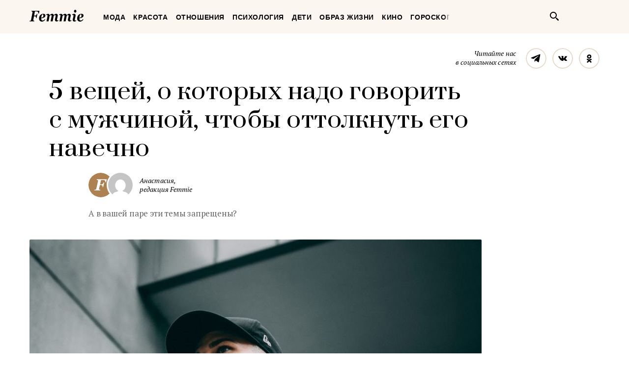

--- FILE ---
content_type: application/javascript
request_url: https://femmie.ru/wp-content/plugins/easy-social-share-buttons5/assets/js/essb-core.min.js
body_size: 7446
content:
jQuery(document).ready(function(e){jQuery.fn.essb_toggle_more=function(){return this.each(function(){e(this).removeClass("essb_after_more"),e(this).addClass("essb_before_less")})},jQuery.fn.essb_toggle_less=function(){return this.each(function(){e(this).addClass("essb_after_more"),e(this).removeClass("essb_before_less")})},jQuery.fn.extend({center:function(){return this.each(function(){var e=(jQuery(window).height()-jQuery(this).outerHeight())/2,s=(jQuery(window).width()-jQuery(this).outerWidth())/2;jQuery(this).css({position:"fixed",margin:0,top:(e>0?e:0)+"px",left:(s>0?s:0)+"px"})})},centerH:function(e){return this.each(function(){var s=(jQuery(window).width()-jQuery(this).outerWidth())/2;jQuery(this).css({position:"fixed",margin:0,bottom:(e>0?e:0)+"px",left:(s>0?s:0)+"px"})})}}),jQuery.fn.isInViewport=function(){var s=e(this).offset().top,t=s+e(this).outerHeight(),o=e(window).scrollTop(),a=o+e(window).height();return t>o&&a>s}}),function(e){function s(e,s){return e.toFixed(s.decimals)}e.fn.countTo=function(s){return s=s||{},e(this).each(function(){function t(){l+=r,d++,o(l),"function"==typeof a.onUpdate&&a.onUpdate.call(n,l),d>=i&&(b.removeData("countTo"),clearInterval(f.interval),l=a.to,"function"==typeof a.onComplete&&a.onComplete.call(n,l))}function o(e){var s=a.formatter.call(n,e,a);b.text(s)}var a=e.extend({},e.fn.countTo.defaults,{from:e(this).data("from"),to:e(this).data("to"),speed:e(this).data("speed"),refreshInterval:e(this).data("refresh-interval"),decimals:e(this).data("decimals")},s),i=Math.ceil(a.speed/a.refreshInterval),r=(a.to-a.from)/i,n=this,b=e(this),d=0,l=a.from,f=b.data("countTo")||{};b.data("countTo",f),f.interval&&clearInterval(f.interval),f.interval=setInterval(t,a.refreshInterval),o(l)})},e.fn.countTo.defaults={from:0,to:0,speed:1e3,refreshInterval:100,decimals:0,formatter:s,onUpdate:null,onComplete:null}}(jQuery),function(e){var s={},t=function(e,s){var t,o,a,i;return function(){a=this,o=[].slice.call(arguments,0),i=new Date;var r=function(){var n=new Date-i;s>n?t=setTimeout(r,s-n):(t=null,e.apply(a,o))};t||(t=setTimeout(r,s))}},o=function(e){"function"==typeof jQuery&&e instanceof jQuery&&(e=e[0]);var s=e.getBoundingClientRect();return s.top>=0&&s.left>=0&&s.bottom<=(window.innerHeight||document.documentElement.clientHeight)&&s.right<=(window.innerWidth||document.documentElement.clientWidth)};s.window=function(s,t,o,n){var b,d=e(".essb_"+o),l=e(d).attr("data-essb-postid")||"",f=e(d).attr("data-essb-position")||"",c="twitter"==t?"500":"800",p="twitter"==t?"300":"500",_=screen.width/2-Number(c)/2,u=screen.height/2-Number(p)/2;if(n||(b=window.open(s,"essb_share_window","height="+("twitter"==t?"300":"500")+",width="+("twitter"==t?"500":"800")+",resizable=1,scrollbars=yes,top="+u+",left="+_)),"undefined"!=typeof essb_settings&&(essb_settings.essb3_stats&&"undefined"!=typeof essb_handle_stats&&essb_handle_stats(t,l,o),essb_settings.essb3_ga&&r(t,s,f)),a(t,l),"undefined"!=typeof essb_abtesting_logger&&essb_abtesting_logger(t,l,o),"undefined"!=typeof essb_conversion_tracking&&essb_conversion_tracking(t,l,o),!n)var h=window.setInterval(function(){b.closed!==!1&&(window.clearInterval(h),i(t,l),"booster"==f&&"undefined"!=typeof essb_booster_close_from_action&&essb_booster_close_from_action())},200)},s.tracking_only=function(t,o,a,r){""==t&&(t=document.URL),s.window(t,o,a,!0);var n=e(".essb_"+a),b=e(n).attr("data-essb-position")||"";if(r){var d=e(".essb_"+a).attr("data-essb-postid")||"";i(o,d),"booster"==b&&"undefined"!=typeof essb_booster_close_from_action&&essb_booster_close_from_action()}},s.pinterest_picker=function(e){s.tracking_only("","pinterest",e);var t=document.createElement("script");t.setAttribute("type","text/javascript"),t.setAttribute("charset","UTF-8"),t.setAttribute("src","//assets.pinterest.com/js/pinmarklet.js?r="+99999999*Math.random()),document.body.appendChild(t)},s.print=function(e){s.tracking_only("","print",e),window.print()},s.setCookie=function(e,s,t){var o=new Date;o.setTime(o.getTime()+24*t*60*60*1e3);var a="expires="+o.toGMTString();document.cookie=e+"="+s+"; "+a+"; path=/"},s.getCookie=function(e){for(var s=e+"=",t=document.cookie.split(";"),o=0;o<t.length;o++){var a=t[o].trim();if(0==a.indexOf(s))return a.substring(s.length,a.length)}return""},s.loveThis=function(t){if(s.clickedLoveThis)return void alert(essb_love_you_message_loved);var o=e(".essb_"+t);if(o.length){var a=e(o).attr("data-essb-postid")||"",i=s.getCookie("essb_love_"+a);if(i)return void alert(essb_love_you_message_loved);"undefined"!=typeof essb_settings&&e.post(essb_settings.ajax_url,{action:"essb_love_action",post_id:a,service:"love",nonce:essb_settings.essb3_nonce},function(e){e&&alert(essb_love_you_message_thanks)},"json"),s.tracking_only("","love",t,!0)}},s.toggle_more=function(t){if(s.is_morebutton_clicked)return void s.toggle_less(t);e(".essb_"+t+" .essb_after_more").essb_toggle_more();var o=e(".essb_"+t).find(".essb_link_more");"undefined"!=typeof o&&(o.hide(),o.addClass("essb_hide_more_sidebar")),o=e(".essb_"+t).find(".essb_link_more_dots"),"undefined"!=typeof o&&(o.hide(),o.addClass("essb_hide_more_sidebar")),s.is_morebutton_clicked=!0},s.toggle_less=function(t){s.is_morebutton_clicked=!1,e(".essb_"+t+" .essb_before_less").essb_toggle_less();var o=e(".essb_"+t).find(".essb_link_more");"undefined"!=typeof o&&(o.show(),o.removeClass("essb_hide_more_sidebar")),o=e(".essb_"+t).find(".essb_link_more_dots"),"undefined"!=typeof o&&(o.show(),o.removeClass("essb_hide_more_sidebar"))},s.toggle_more_popup=function(t){if(s.essb_morepopup_opened)return void s.toggle_less_popup(t);if(e(".essb_morepopup_"+t).hasClass("essb_morepopup_inline"))return void s.toggle_more_inline(t);var o=!1,a=0;e(".essb-mobile-sharebottom").length&&(o=!0,a=e(".essb-mobile-sharebottom").outerHeight());var i=e(window).width(),r=e(window).height(),n=(e("document").height(),550);o||(n=660),n>i&&(n=i-30);var b=o?10:80,d=".essb_morepopup_"+t,l=".essb_morepopup_shadow_"+t,f=!1;e(d).hasClass("essb_morepopup_sharebottom")&&(f=!0),e(d).hasClass("essb_morepopup_modern")&&!o&&(b=100),e(d).css({width:n+"px"});var c=".essb_morepopup_content_"+t,p=e(d).outerHeight();if(p>r-30){var _=0;o&&(e(d).css({top:"5px"}),_+=30),e(d).css({height:r-a-b-_+"px"}),e(c).css({height:r-a-_-(b+30)+"px",overflowY:"auto"})}if(e(l).css({height:r-a+"px"}),f){var u=(e(window).width()-e(d).outerWidth())/2;e(d).css({left:u+"px",position:"fixed",margin:0,bottom:a+b+"px"})}else e(d).center();e(d).fadeIn(400),e(l).fadeIn(200),s.essb_morepopup_opened=!0},s.toggle_less_popup=function(t){var o=".essb_morepopup_"+t,a=".essb_morepopup_shadow_"+t;e(o).fadeOut(200),e(a).fadeOut(200),s.essb_morepopup_opened=!1},s.toggle_more_inline=function(t){var o=e(".essb_"+t);if(o.length){var a=".essb_morepopup_"+t,i=e(o).position().top+e(o).outerHeight(!0),r=e(o).position().left,n="absolute",b=!1;if("fixed"===e(o).css("position")&&(n="fixed"),e(o).hasClass("essb_displayed_bottombar")&&(b=!0),b){i=e(o).position().top-e(a).outerHeight(!0);var d=e(a).find(".modal-pointer");e(d).hasClass("modal-pointer-up-left")&&(e(d).removeClass("modal-pointer-up-left"),e(d).addClass("modal-pointer-down-left"))}var l=e(o).find(".essb_link_more");e(l).length||(l=e(o).find(".essb_link_more_dots")),e(l).length&&(r="fixed"!=n?e(l).position().left-5:r+e(l).position().left-5);var f=e(o).find(".essb_link_share");e(f).length&&(r="fixed"!=n?e(f).position().left-5:r+e(f).position().left-5),e(a).css({left:r+"px",position:n,margin:0,top:i+"px"}),e(a).fadeIn(200),s.essb_morepopup_opened=!0}},s.subscribe_popup_close=function(s){e(".essb-subscribe-form-"+s).fadeOut(400),e(".essb-subscribe-form-overlay-"+s).fadeOut(400)},s.toggle_subscribe=function(t){if(e(".essb-subscribe-form-"+t).length){s.essb_subscribe_opened||(s.essb_subscribe_opened={});var o=e(".essb-subscribe-form-"+t).attr("data-popup")||"";if("1"!=o)e(".essb-subscribe-form-"+t).hasClass("essb-subscribe-opened")?(e(".essb-subscribe-form-"+t).slideUp("fast"),e(".essb-subscribe-form-"+t).removeClass("essb-subscribe-opened")):(e(".essb-subscribe-form-"+t).slideDown("fast"),e(".essb-subscribe-form-"+t).addClass("essb-subscribe-opened"),s.essb_subscribe_opened[t]||(s.essb_subscribe_opened[t]=t,s.tracking_only("","subscribe",t,!0)));else{var a=e(window).width(),i=(e("document").height(),600);i>a&&(i=a-40),e(".essb-subscribe-form-"+t).css({width:i+"px"}),e(".essb-subscribe-form-"+t).center(),e(".essb-subscribe-form-"+t).fadeIn(400),e(".essb-subscribe-form-overlay-"+t).fadeIn(200)}}},s.ajax_subscribe=function(s,t){t.preventDefault();var o=e(".essb-subscribe-form-"+s+" #essb-subscribe-from-content-form-mailchimp"),a=e(".essb-subscribe-form-"+s+" .essb-subscribe-form-content"),i=e(a).attr("data-position")||"";if(o.length){var r=e(o).find(".essb-subscribe-form-content-email-field").val(),n=e(o).find(".essb-subscribe-form-content-name-field").length?e(o).find(".essb-subscribe-form-content-name-field").val():"";e(o).find(".submit").prop("disabled",!0),e(o).hide(),e(".essb-subscribe-form-"+s).find(".essb-subscribe-loader").show();var b=o.attr("action")+"&mailchimp_email="+r+"&mailchimp_name="+n;e.post(b,{mailchimp_email1:r,mailchimp_name1:n},function(t){if(t){if(console.log(t),"1"==t.code)e(".essb-subscribe-form-"+s).find(".essb-subscribe-form-content-success").show(),e(".essb-subscribe-form-"+s).find(".essb-subscribe-form-content-error").hide(),e(o).hide(),"undefined"!=typeof essb_subscribe_tracking&&essb_subscribe_tracking(i);else{var a=e(".essb-subscribe-form-"+s).find(".essb-subscribe-form-content-error").attr("data-message")||"";""==a&&e(".essb-subscribe-form-"+s).find(".essb-subscribe-form-content-error").attr("data-message",e(".essb-subscribe-form-"+s).find(".essb-subscribe-form-content-error").text()),90==t.code?e(".essb-subscribe-form-"+s).find(".essb-subscribe-form-content-error").text(t.message):e(".essb-subscribe-form-"+s).find(".essb-subscribe-form-content-error").text(a),e(".essb-subscribe-form-"+s).find(".essb-subscribe-form-content-error").show(),e(".essb-subscribe-form-"+s).find(".essb-subscribe-from-content-form").show(),e(o).find(".submit").prop("disabled",!1)}e(".essb-subscribe-form-"+s).find(".essb-subscribe-loader").hide()}},"json")}},s.get_url_parameter=function(e){for(var s=window.location.search.substring(1),t=s.split("&"),o=0;o<t.length;o++){var a=t[o].split("=");if(a[0]==e)return a[1]}},s.flyin_close=function(){e(".essb-flyin").fadeOut(200)},s.popup_close=function(){e(".essb-popup").fadeOut(200),e(".essb-popup-shadow").fadeOut(400)},s.mobile_sharebar_open=function(){var t=e(".essb-mobile-sharebar-window");if(t.length){var o=e(".essb-mobile-sharebar");if(o.length||(o=e(".essb-mobile-sharepoint")),o.length){if(s.is_displayed_sharebar)return void s.mobile_sharebar_close();var a=e(o).outerHeight(),i=e(window).height(),r=e(window).width();i-=a,e("#wpadminbar").length&&e("#wpadminbar").hide();var n=e(".essb-mobile-sharebar-window-content");n.length&&n.css({height:i-60+"px"}),e(t).css({width:r+"px",height:i+"px"}),e(t).fadeIn(400),s.is_displayed_sharebar=!0}}},s.mobile_sharebar_close=function(){var t=e(".essb-mobile-sharebar-window");t.length&&(e(t).fadeOut(400),s.is_displayed_sharebar=!1)},s.update_facebook_counter=function(s,t){e.when(e.get("https://graph.facebook.com/?fields=og_object{likes.summary(true).limit(0)},share&id="+s),t?e.get("https://graph.facebook.com/?fields=og_object{likes.summary(true).limit(0)},share&id="+t):"").then(function(s,o){if("undefined"!=typeof s[0].share){var a=parseInt(s[0].share.share_count),i=parseInt(s[0].share.comment_count),r=0,n=0,b=0;if("undefined"!=typeof s[0].og_object&&(r=parseInt(s[0].og_object.likes.summary.total_count)),n=a+i+r,t){var d=parseInt(o[0].share.share_count),l=parseInt(o[0].share.comment_count),f=0;"undefined"!=typeof o[0].og_object&&(f=parseInt(o[0].og_object.likes.summary.total_count)),b=d+l+f,n!=b&&(n+=b)}e.post(essb_settings.ajax_url,{action:"essb_facebook_counter_update",post_id:essb_settings.post_id,count:n,nonce:essb_settings.essb3_nonce},function(e){e&&console.log(e)},"json")}})},window.essb=s;var a=function(s,t){"undefined"!=typeof essb_settings&&(t=String(t),e.post(essb_settings.ajax_url,{action:"essb_self_postcount",post_id:t,service:s,nonce:essb_settings.essb3_nonce},function(e){},"json"))},i=function(e,t){"subscribe"!=e&&"comments"!=e&&("function"==typeof essbasc_popup_show&&essbasc_popup_show(),"function"==typeof essb_acs_code&&essb_acs_code(e,t),"undefined"!=typeof after_share_easyoptin&&s.toggle_subscribe(after_share_easyoptin))},r=function(e,s,t){var o=essb_settings.essb3_ga_mode;"ga"in window&&void 0!==window.ga&&"function"==typeof window.ga&&("extended"==o?ga("send","event","social",e+" "+s,t):ga("send","event","social",e,t)),"layers"==o&&"undefined"!=typeof dataLayer&&dataLayer.push({service:e,position:s,url:t,event:"social"})};e(document).ready(function(){function a(){var s=e(window).scrollTop();H&&(s-=O);var t=e(document).height()-e(window).height(),o=s/t*100;if(s>=N){if(""==T){var a=e(".essb_displayed_float").width();T=a,e(".essb_displayed_float").width(a)}e(".essb_displayed_float").addClass("essb_fixed")}else e(".essb_displayed_float").removeClass("essb_fixed"),""!=T&&e(".essb_displayed_float").width(T);if(Q){if(o>=j&&!e(".essb_displayed_float").hasClass("hidden-float"))return e(".essb_displayed_float").addClass("hidden-float"),void e(".essb_displayed_float").fadeOut(100);if(j>o&&e(".essb_displayed_float").hasClass("hidden-float"))return e(".essb_displayed_float").removeClass("hidden-float"),void e(".essb_displayed_float").fadeIn(100)}}function i(){var s=e(this).scrollTop();if(s>=R){e(".essb_displayed_postfloat").addClass("essb_postfloat_fixed");var t=e(".essb_displayed_postfloat").offset(),o=e(".essb_displayed_postfloat").outerHeight(),a=parseInt(t.top)+parseInt(o);$||(a>z?e(".essb_displayed_postfloat").hasClass("essb_postfloat_breakscroll")||e(".essb_displayed_postfloat").addClass("essb_postfloat_breakscroll"):e(".essb_displayed_postfloat").hasClass("essb_postfloat_breakscroll")&&e(".essb_displayed_postfloat").removeClass("essb_postfloat_breakscroll"))}else e(".essb_displayed_postfloat").removeClass("essb_postfloat_fixed")}function r(){var s,t=e(window).scrollTop(),o=e(document).height()-e(window).height(),a=t/o*100,i=essb_settings.bottombar_appear||"",r=essb_settings.bottombar_disappear||"";if(e(".essb_bottombar").length&&(s=e(".essb_bottombar")),s&&"undefined"!=typeof s){if(i=parseInt(i),r=parseInt(r),isNaN(i)&&(i=0),isNaN(r)&&(r=0),i>0){if(a>=i&&!s.hasClass("essb_active_bottombar"))return void s.addClass("essb_active_bottombar");if(i>a&&s.hasClass("essb_active_bottombar"))return void s.removeClass("essb_active_bottombar")}if(r>0){if(a>=r&&!s.hasClass("hidden-float"))return s.addClass("hidden-float"),void s.css({opacity:"0"});if(r>a&&s.hasClass("hidden-float"))return s.removeClass("hidden-float"),void s.css({opacity:"1"})}}}function n(){var s,t=e(window).scrollTop(),o=e(document).height()-e(window).height(),a=t/o*100,i=essb_settings.topbar_appear||"",r=essb_settings.topbar_disappear||"";if(e(".essb_topbar").length&&(s=e(".essb_topbar")),s&&"undefined"!=typeof s){if(i=parseInt(i),r=parseInt(r),isNaN(i)&&(i=0),isNaN(r)&&(r=0),i>0){if(a>=i&&!s.hasClass("essb_active_topbar"))return void s.addClass("essb_active_topbar");if(i>a&&s.hasClass("essb_active_topbar"))return void s.removeClass("essb_active_topbar")}if(r>0){if(a>=r&&!s.hasClass("hidden-float"))return s.addClass("hidden-float"),void s.css({opacity:"0"});if(r>a&&s.hasClass("hidden-float"))return s.removeClass("hidden-float"),void s.css({opacity:"1"})}}}function b(){var s,t=e(window).scrollTop(),o=e(document).height()-e(window).height(),a=t/o*100,i=essb_settings.postfloat_percent||"";if(e(".essb_displayed_postfloat").length&&(s=e(".essb_displayed_postfloat")),s&&"undefined"!=typeof s&&(i=parseInt(i),isNaN(i)&&(i=0),i>0)){if(a>=i&&!s.hasClass("essb_active_postfloat"))return void s.addClass("essb_active_postfloat");if(i>a&&s.hasClass("essb_active_postfloat"))return void s.removeClass("essb_active_postfloat")}}function d(){var s=!1;e(".essb_displayed_followme").each(function(){o(e(this))&&(s=!0)});var t=e(window).scrollTop(),a=e(document).height()-e(window).height(),i=t/a*100;s?e(".essb-followme").hasClass("active")&&e(".essb-followme").removeClass("active"):e(".essb-followme").hasClass("active")||e(".essb-followme").addClass("active"),""!=ge&&(i>95?e(".essb-followme").hasClass("essb-followme-hiddenend")||(e(".essb-followme").addClass("essb-followme-hiddenend"),e(".essb-followme").slideUp(100)):e(".essb-followme").hasClass("essb-followme-hiddenend")&&(e(".essb-followme").removeClass("essb-followme-hiddenend"),e(".essb-followme").slideDown(100)))}function l(){var s=e(window).scrollTop(),t=e(document).height()-e(window).height(),a=s/t*100,i="onscroll"==Ne?5:45;if(("onscroll"==Ne||"onscroll50"==Ne)&&(a>i?e(".essb-cornerbar").hasClass("essb-cornerbar-hidden")&&e(".essb-cornerbar").removeClass("essb-cornerbar-hidden"):e(".essb-cornerbar").hasClass("essb-cornerbar-hidden")||e(".essb-cornerbar").addClass("essb-cornerbar-hidden")),"content"==Ne){var r=!1;e(".essb_displayed_top").each(function(){o(e(this))&&(r=!0)}),e(".essb_displayed_bottom").each(function(){o(e(this))&&(r=!0)}),r?e(".essb-cornerbar").hasClass("essb-cornerbar-hidden")||e(".essb-cornerbar").addClass("essb-cornerbar-hidden"):e(".essb-cornerbar").hasClass("essb-cornerbar-hidden")&&e(".essb-cornerbar").removeClass("essb-cornerbar-hidden")}""!=Te&&(a>90?e(".essb-cornerbar").hasClass("essb-cornerbar-hiddenend")||e(".essb-cornerbar").addClass("essb-cornerbar-hiddenend"):e(".essb-cornerbar").hasClass("essb-cornerbar-hiddenend")&&e(".essb-cornerbar").removeClass("essb-cornerbar-hiddenend"))}function f(){Ue||(e(".essb-sharebooster").center(),e(".essb-sharebooster").fadeIn(400),e(".essb-sharebooster-overlay").fadeIn(200),e("body").addClass("essb-sharebooster-preventscroll"),Ue=!0,Number(Fe)&&setTimeout(c,1e3*Number(Fe)))}function c(){e(".essb-sharebooster").fadeOut(200),e(".essb-sharebooster-overlay").fadeOut(400),e("body").removeClass("essb-sharebooster-preventscroll")}function p(){var e="all"==De?"essb_booster_all":"essb_booster_"+essb_settings.post_id;s.setCookie(e,"yes",Number(He)),c()}function _(){var s=e(window).scrollTop(),t=e(document).height()-e(window).height(),o=s/t*100,a=Qe;o>a&&f()}var u=!1,h=90,m=!1,g=0,v=!1,w=function(){var s=e(window).scrollTop(),t=e(document).height()-e(window).height(),o=s/t*100,a=!0;m&&!u&&g>o&&(a=!1),u&&!m&&o>h&&(a=!1),m&&u&&(o>h||g>o)&&(a=!1),a?(e(".essb-mobile-sharebottom").hasClass("essb-mobile-break")&&(e(".essb-mobile-sharebottom").removeClass("essb-mobile-break"),e(".essb-mobile-sharebottom").fadeIn(400)),e(".essb-adholder-bottom").length&&v&&e(".essb-adholder-bottom").hasClass("essb-mobile-break")&&(e(".essb-adholder-bottom").removeClass("essb-mobile-break"),e(".essb-adholder-bottom").fadeIn(400))):(e(".essb-mobile-sharebottom").hasClass("essb-mobile-break")||(e(".essb-mobile-sharebottom").addClass("essb-mobile-break"),e(".essb-mobile-sharebottom").fadeOut(400)),e(".essb-adholder-bottom").length&&v&&(e(".essb-adholder-bottom").hasClass("essb-mobile-break")||(e(".essb-adholder-bottom").addClass("essb-mobile-break"),e(".essb-adholder-bottom").fadeOut(400))))};if(e(".essb-mobile-sharebottom").length){var y=e(".essb-mobile-sharebottom").attr("data-hideend"),C=e(".essb-mobile-sharebottom").attr("data-hideend-percent"),k=e(".essb-mobile-sharebottom").attr("data-show-percent")||"",x=e(".essb-mobile-sharebottom").attr("data-responsive")||"";Number(k)&&(m=!0,g=Number(k)),"true"==y&&(u=!0);var I=!1;/Android|webOS|iPhone|iPad|iPod|BlackBerry|IEMobile|Opera Mini/i.test(navigator.userAgent)&&(I=!0),e(".essb-adholder-bottom").length&&($adbar_connected=e(".essb-adholder-bottom").attr("data-connected")||"","true"==$adbar_connected&&(v=!0)),(u||m)&&(parseInt(C)>0&&(h=parseInt(C)),(""==x||"true"==x&&I)&&e(window).scroll(t(w,1)))}if(e(".essb_displayed_float").length){var N=e(".essb_displayed_float").offset().top-parseFloat(e(".essb_displayed_float").css("marginTop").replace(/auto/,0)),T="",j=essb_settings.hide_float||"",O=essb_settings.custom_top_postion||"",Q=!1;""!=j&&Number(j)>0&&(j=parseInt(j),Q=!0);var H=!1;""!=O&&Number(O)>0&&(O=parseInt(O),H=!0),e(window).scroll(t(a,1))}e(".essb_sidebar_transition").length&&e(".essb_sidebar_transition").each(function(){e(this).hasClass("essb_sidebar_transition_slide")&&e(this).toggleClass("essb_sidebar_transition_slide"),e(this).hasClass("essb_sidebar_transition_fade")&&e(this).toggleClass("essb_sidebar_transition_fade")}),e(".essb_link_sidebar-close a").each(function(){e(this).click(function(s){s.preventDefault();var t=e(this).parent().parent().get(0);e(t).length&&e(t).find(".essb_item").each(function(){e(this).hasClass("essb_link_sidebar-close")?e(this).toggleClass("essb-sidebar-closed-clicked"):e(this).toggleClass("essb-sidebar-closed-item")})})});var D=function(){var s=e(window).scrollTop(),t=e(document).height()-e(window).height(),o=s/t*100,a=essb_settings.sidebar_disappear_pos||"",i=essb_settings.sidebar_appear_pos||"",r=essb_settings.sidebar_appear_unit||"";"px"==r&&(o=s);var n;if(e(".essb_displayed_sidebar").length&&(n=e(".essb_displayed_sidebar")),e(".essb_displayed_sidebar_right").length&&(n=e(".essb_displayed_sidebar_right")),n&&"undefined"!=typeof n){if(a=parseInt(a),i=parseInt(i),isNaN(a)&&(a=0),isNaN(i)&&(i=0),i>0&&0==a){if(o>=i&&!n.hasClass("active-sidebar"))return n.fadeIn(100),void n.addClass("active-sidebar");if(i>o&&n.hasClass("active-sidebar"))return n.fadeOut(100),void n.removeClass("active-sidebar")}if(a>0&&0==i){if(o>=a&&!n.hasClass("hidden-sidebar"))return n.fadeOut(100),void n.addClass("hidden-sidebar");if(a>o&&n.hasClass("hidden-sidebar"))return n.fadeIn(100),void n.removeClass("hidden-sidebar")}if(i>0&&a>0){if(o>=i&&a>o&&!n.hasClass("active-sidebar"))return n.fadeIn(100),void n.addClass("active-sidebar");if((i>o||o>=a)&&n.hasClass("active-sidebar"))return n.fadeOut(100),void n.removeClass("active-sidebar")}}};if((""!=(essb_settings.sidebar_disappear_pos||"")||""!=(essb_settings.sidebar_appear_pos||""))&&e(window).scroll(t(D,1)),e(".essb-postbar").length){var F=e(".essb_postbar_start"),U=e(".essb_postbar_end");if(F.length){var M,A,E=F.offset().top,L=U.offset().top,W=L-E,B=e(".essb-postbar-progress-bar"),P=e(window).height();e(".essb-postbar-prev-post a").on("mouseenter touchstart",function(){e(this).next("div").css("top","-162px")}),e(".essb-postbar-close-prev").on("click",function(){e(".essb-postbar-prev-post a").next("div").css("top","46px")}),e(".essb-postbar-next-post a").on("mouseenter touchstart",function(){e(this).next("div").css("top","-162px")}),e(".essb-postbar-close-next").on("click",function(){e(".essb-postbar-next-post a").next("div").css("top","46px")}),e(window).load(function(){E=F.offset().top,L=U.offset().top,W=L-E}),e(window).on("scroll",function(){M=e(window).scrollTop(),A=P+M-E,0>A&&(A=0),A>W&&(A=W);var s=A/W*100;B.css({width:s+"%"})}),e(window).on("resize",function(){E=F.offset().top,L=U.offset().top,W=L-E,P=e(window).height(),e(window).trigger("scroll")}),e(window).trigger("scroll")}}if(e(".essb_displayed_postfloat").length){if(e(".essb_break_scroll").length)var S=e(".essb_break_scroll").position(),z=S.top;var R=e(".essb_displayed_postfloat").offset().top-parseFloat(e(".essb_displayed_postfloat").css("marginTop").replace(/auto/,0)),T="",$=!1;"undefined"!=typeof essb_settings&&($=essb_settings.essb3_postfloat_stay);var G=0;"undefined"!=typeof essb_settings&&"undefined"!=typeof essb_settings.postfloat_top&&(G=essb_settings.postfloat_top,G=parseInt(G),isNaN(G)&&(G=0),R-=G),e(window).scroll(t(i,1))}if(e(".essb-flyin").length){var V=!1,Y=function(){if(!J){var s=e(window).scrollTop(),t=e(document).height()-e(window).height(),o=s/t*100;if(X){var a=e(".essb_break_scroll");if(!a.length)return;var i=e(".essb_break_scroll").offset().top-parseFloat(e(".essb_break_scroll").css("marginTop").replace(/auto/,0));s>=i&&(J=!0,q())}else o>K&&K>0&&(J=!0,q())}},q=function(){if(!V){var t=e(".essb-flyin");if(t.length){var o=e(t).attr("data-width")||"",a=e(t).attr("data-close-hide")||"",i=e(t).attr("data-close-hide-all")||"",r=e(t).attr("data-postid")||"",n=e(t).attr("data-close-after")||"";if("1"==a||"1"==i){var b="",d="essb_flyin_";if("1"==a){b=d+r;var l=s.getCookie(b);if("yes"==l)return;s.setCookie(b,"yes",7)}if("1"==i){b=d+"all";var l=s.getCookie(b);if("yes"==l)return;s.setCookie(b,"yes",7)}}var f=e(window).width(),c=(e("document").height(),400),p=o;if(Number(p)&&Number(p)>0&&(c=p),c>f&&(c=f-60),Number(n)&&Number(n)>0){var _=parseFloat(n);_=1e3*_,setTimeout(function(){e(".essb-flyin").fadeOut(200)},_)}e(".essb-flyin").css({width:c+"px"}),e(".essb-flyin").fadeIn(400),V=!0}}},J=!1,K=-1,X=!1,Z=e(".essb-flyin");if("true"==s.get_url_parameter("essb_popup")&&Z.hasClass("essb-flyin-oncomment"))return void q();var ee=e(Z).attr("data-load-percent")||"",se=e(Z).attr("data-load-time")||"",te=e(Z).attr("data-load-end")||"",oe=e(Z).attr("data-load-manual")||"";if("1"==oe)return;(""!=ee||"1"==te)&&(K=Number(ee),J=!1,X="1"==te?!0:!1,e(window).scroll(t(Y,1))),se&&"undefined"!=typeof se?""!=se&&Number(se)?setTimeout(function(){q()},1e3*Number(se)):q():""==ee&&"1"!=te&&q()}if(e(".essb-popup").length){var ae=!1,ie=-1,re=!1,ne=!1,be=!1,de=function(e){if(!ne){var s=e||window.event,t=s.relatedTarget||s.toElement;t&&"HTML"!==t.nodeName||(ne=!0,fe())}},le=function(){if(!ae){var s=e(window).scrollTop(),t=e(document).height()-e(window).height(),o=s/t*100;if(re){var a=e(".essb_break_scroll");if(a.length){var i=e(".essb_break_scroll").offset().top-parseFloat(e(".essb_break_scroll").css("marginTop").replace(/auto/,0));s>=i&&(ae=!0,fe())}else{var r=90;o>r&&r>0&&(ae=!0,fe())}}else o>ie&&ie>0&&(ae=!0,fe())}},fe=function(){if(!be){var t=e(".essb-popup");if(t.length){var o=e(t).attr("data-width")||"",a=e(t).attr("data-close-hide")||"",i=e(t).attr("data-close-hide-all")||"",r=e(t).attr("data-postid")||"",n=e(t).attr("data-close-after")||"";if("1"==a||"1"==i){var b="",d="essb_popup_";if("1"==a){b=d+r;var l=s.getCookie(b);if("yes"==l)return;s.setCookie(b,"yes",7)}if("1"==i){b=d+"all";var l=s.getCookie(b);if("yes"==l)return;s.setCookie(b,"yes",7)}}var f=e(window).width(),c=(e("document").height(),800),p=o;Number(p)&&Number(p)>0&&(c=p),c>f&&(c=f-60),Number(n)&&Number(n)>0&&(optin_time=1e3*Number(n),setTimeout(function(){s.popup_close()},optin_time)),e(".essb-popup").css({width:c+"px"}),e(".essb-popup").center(),e(".essb-popup").fadeIn(400),e(".essb-popup-shadow").fadeIn(200),be=!0}}},Z=e(".essb-popup");if("true"==s.get_url_parameter("essb_popup")&&Z.hasClass("essb-popup-oncomment"))return void fe();var ee=e(Z).attr("data-load-percent")||"",se=e(Z).attr("data-load-time")||"",te=e(Z).attr("data-load-end")||"",oe=e(Z).attr("data-load-manual")||"",ce=e(Z).attr("data-exit-intent")||"";if("1"==oe)return;(""!=ee||"1"==te)&&(ie=Number(ee),ae=!1,re="1"==te?!0:!1,e(window).scroll(le)),"1"==ce&&e(document).mouseout(de),se&&"undefined"!=typeof se?""!=se&&Number(se)?setTimeout(function(){fe()},1e3*Number(se)):fe():""==ee&&"1"!=te&&"1"!=ce&&fe()}if(e(".essb_bottombar").length&&(""!=(essb_settings.bottombar_appear||"")||""!=(essb_settings.bottombar_disappear||""))&&e(window).scroll(t(r,1)),e(".essb_topbar").length&&(""!=(essb_settings.topbar_appear||"")||""!=(essb_settings.topbar_disappear||""))&&e(window).scroll(t(n,1)),""!=(essb_settings.postfloat_percent||"")&&e(".essb_displayed_postfloat").length&&e(window).scroll(t(b,1)),e(".essb_counters .essb_animated").each(function(){var s=e(this).attr("data-cnt")||"",t=e(this).attr("data-cnt-short")||"";e(this).hasClass("essb_counter_hidden")||e(this).countTo({from:1,to:s,speed:500,onComplete:function(s){e(this).html(t)}})}),e(".essb-followme").length){e(".essb-followme .essb_links").length&&e(".essb-followme .essb_links").removeClass("essb_displayed_followme");var pe=e(".essb-followme").attr("data-position")||"",_e=e(".essb-followme").attr("data-top")||"",ue=e(".essb-followme").attr("data-background")||"",he=e(".essb-followme").attr("data-full")||"",me=e(".essb-followme").attr("data-avoid-left")||"",ge=e(".essb-followme").attr("data-hide")||"";if("top"==pe&&""!=_e&&e(".essb-followme").css({top:_e+"px"}),""!=ue&&e(".essb-followme").css({"background-color":ue}),"1"!=he){var ve=e(".essb_displayed_followme").width(),we=e(".essb_displayed_followme").position().left;"true"!=me?e(".essb-followme .essb_links").attr("style","width:"+ve+"px; margin-left:"+we+"px !important;"):e(".essb-followme .essb_links").attr("style","width:"+ve+"px;")}e(window).scroll(t(d,1)),d()}if(e(".essb-point").length){var ye=!1,Ce="",ke=function(){var s=e(window).scrollTop()+e(window).height()-200,t=e(".essb_break_scroll").offset().top-parseFloat(e(".essb_break_scroll").css("marginTop").replace(/auto/,0));if("end"==Ce&&s>=t&&!ye&&(e(".essb-point-share-buttons").hasClass("essb-point-share-buttons-active")||(e(".essb-point-share-buttons").addClass("essb-point-share-buttons-active"),"simple"!=Ie&&e(".essb-point").toggleClass("essb-point-open"),ye=!0)),"middle"==Ce){var o=100*s/t;o>49&&!ye&&(e(".essb-point-share-buttons").hasClass("essb-point-share-buttons-active")||(e(".essb-point-share-buttons").addClass("essb-point-share-buttons-active"),"simple"!=Ie&&e(".essb-point").toggleClass("essb-point-open"),ye=!0))}},xe=e(".essb-point").attr("data-trigger-scroll")||"",Ie=e(".essb-point").attr("data-point-type")||"simple";("end"==xe||"middle"==xe)&&(Ce=xe,e(window).scroll(ke)),e(".essb-point").on("click",function(){e(".essb-point-share-buttons").toggleClass("essb-point-share-buttons-active"),"simple"!=Ie&&e(".essb-point").toggleClass("essb-point-open")})}if(e(".essb-cornerbar").length){e(".essb-cornerbar .essb_links").length&&e(".essb-cornerbar .essb_links").removeClass("essb_displayed_cornerbar");var Ne=e(".essb-cornerbar").attr("data-show")||"",Te=e(".essb-cornerbar").attr("data-hide")||"";(""!=Te||""!=Ne)&&e(window).scroll(t(l,1)),"content"==Ne&&l()}if(e(".essb-sharebooster").length){window.essb_booster_close_from_action=p;var je=e(".essb-sharebooster").attr("data-trigger")||"",Oe=e(".essb-sharebooster").attr("data-trigger-time")||"",Qe=e(".essb-sharebooster").attr("data-trigger-scroll")||"",He=e(".essb-sharebooster").attr("data-donotshow")||"",De=e(".essb-sharebooster").attr("data-donotshowon")||"",Fe=e(".essb-sharebooster").attr("data-autoclose")||"",Ue=!1;Number(He)||(He=7);var Me="all"==De?"essb_booster_all":"essb_booster_"+essb_settings.post_id,Ae=s.getCookie(Me);Ae&&(je="disabled"),""==je&&f(),"time"==je&&setTimeout(f,1e3*Number(Oe)),"scroll"==je&&e(window).scroll(t(_,1)),e(".essb-sharebooster-close").length&&e(".essb-sharebooster-close").click(function(e){e.preventDefault(),c()})}essb_settings.facebook_client&&s.update_facebook_counter(essb_settings.facebook_post_url||"",essb_settings.facebook_post_recovery_url||"")})}(jQuery);